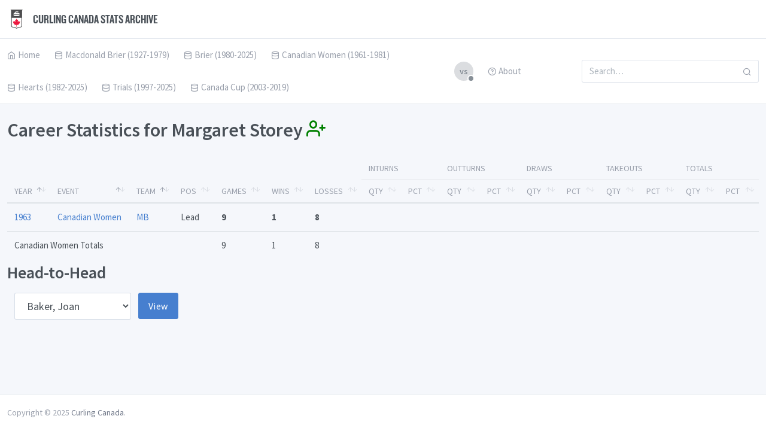

--- FILE ---
content_type: text/html; charset=utf-8
request_url: https://stats.curling.io/players/storey-margaret
body_size: 3282
content:
<!doctype html>
<html lang="en" dir="ltr">
  <head>
    <!-- Google tag (gtag.js) -->
    <script async src="https://www.googletagmanager.com/gtag/js?id=G-CFY1MZN846"></script>
    <script>
      window.dataLayer = window.dataLayer || [];
      function gtag(){dataLayer.push(arguments);}
      gtag('js', new Date());

      gtag('config', 'G-CFY1MZN846');
    </script>
    <meta charset="UTF-8">
    <meta name="viewport" content="width=device-width, user-scalable=no, initial-scale=1.0, maximum-scale=1.0, minimum-scale=1.0">
    <meta http-equiv="X-UA-Compatible" content="ie=edge">
    <meta http-equiv="Content-Language" content="en" />
    <meta name="msapplication-TileColor" content="#2d89ef">
    <meta name="theme-color" content="#4188c9">
    <meta name="apple-mobile-web-app-status-bar-style" content="black-translucent"/>
    <meta name="apple-mobile-web-app-capable" content="yes">
    <meta name="mobile-web-app-capable" content="yes">
    <meta name="HandheldFriendly" content="True">
    <meta name="MobileOptimized" content="320">
    <link rel="icon" href="/favicon.png" type="image/png"/>
    <link rel="shortcut icon" type="image/png" href="/favicon.png" />
    <title>Margaret Storey
 - Curling Canada Stats Archive</title>
    <link rel="stylesheet" href="https://maxcdn.bootstrapcdn.com/font-awesome/4.7.0/css/font-awesome.min.css">
    <link rel="stylesheet" href="https://fonts.googleapis.com/css?family=Source+Sans+Pro:300,300i,400,400i,500,500i,600,600i,700,700i&amp;subset=latin-ext">
    <script src="/assets/js/require.min.js"></script>
    <script>
      requirejs.config({
          baseUrl: '/'
      });
    </script>
    <!-- Dashboard Core -->
    <link href="/assets/css/dashboard.css" rel="stylesheet" />
    <script src="/assets/js/dashboard.js"></script>
    <!-- c3.js Charts Plugin -->
    <link href="/assets/plugins/charts-c3/plugin.css" rel="stylesheet" />
    <script src="/assets/plugins/charts-c3/plugin.js"></script>
    <!-- Google Maps Plugin -->
    <link href="/assets/plugins/maps-google/plugin.css" rel="stylesheet" />
    <script src="/assets/plugins/maps-google/plugin.js"></script>
    <!-- Input Mask Plugin -->
    <script src="/assets/plugins/input-mask/plugin.js"></script>
    <link href="/assets/css/curling.css" rel="stylesheet" />
    <!-- Players -->
    <link href="/assets/plugins/datatables/dataTables.bootstrap4.min.css" rel="stylesheet" />
    <script src="/assets/js/players.js"></script>
    <!-- Vs. -->
    <script src="/assets/js/vs.js"></script>
    <!-- Max -->
    <script src="/assets/js/max.js"></script>
  </head>
  <body>

    <div class="page">
      <div class="page-main">
        <div class="header py-4">
          <div class="container-fluid">
            <div class="d-flex">
              <a class="header-brand" href="/">
                <img src="/favicon.png" class="header-brand-img" alt="Curling Canada"> Curling Canada Stats Archive
              </a>
              <a href="#" class="header-toggler d-lg-none ml-auto" data-toggle="collapse" data-target="#headerMenuCollapse">
                <span class="header-toggler-icon"></span>
              </a>
            </div>
          </div>
        </div>
        <div class="header collapse d-lg-flex p-0" id="headerMenuCollapse">
          <div class="container-fluid">
            <div class="row align-items-center">
              <div class="col-lg">
                <ul class="nav nav-tabs border-0 flex-column flex-lg-row">
                  <li class="nav-item">
                    <a href="/" class="nav-link"><i class="fe fe-home"></i> Home</a>
                  </li>
                  <li class="nav-item">
                    <a href="javascript:void(0)" class="nav-link" data-toggle="dropdown"><i class="fe fe-database"></i> Macdonald Brier (1927-1979)</a>
                    <div class="dropdown-menu dropdown-menu-arrow">
                      <a href="/macdonald-brier" class="dropdown-item "><i class="fe fe-calendar"></i> Results by Year</a>
                      <a href="/macdonald-brier/records" class="dropdown-item "><i class="fe fe-award"></i> Records</a>
                      <a href="/macdonald-brier/roster" class="dropdown-item "><i class="fe fe-user"></i> Player Roster</a>
                    </div>
                  </li>
                  <li class="nav-item">
                    <a href="javascript:void(0)" class="nav-link" data-toggle="dropdown"><i class="fe fe-database"></i> Brier (1980-2025)</a>
                    <div class="dropdown-menu dropdown-menu-arrow">
                      <a href="/brier" class="dropdown-item "><i class="fe fe-calendar"></i> Results by Year</a>
                      <a href="/brier/records" class="dropdown-item "><i class="fe fe-award"></i> Records</a>
                      <a href="/brier/roster" class="dropdown-item "><i class="fe fe-user"></i> Player Roster</a>
                    </div>
                  </li>
                  <li class="nav-item">
                    <a href="javascript:void(0)" class="nav-link" data-toggle="dropdown"><i class="fe fe-database"></i> Canadian Women (1961-1981)</a>
                    <div class="dropdown-menu dropdown-menu-arrow">
                      <a href="/canadian-women" class="dropdown-item "><i class="fe fe-calendar"></i> Results by Year</a>
                      <a href="/canadian-women/records" class="dropdown-item "><i class="fe fe-award"></i> Records</a>
                      <a href="/canadian-women/roster" class="dropdown-item "><i class="fe fe-user"></i> Player Roster</a>
                    </div>
                  </li>
                  <li class="nav-item">
                    <a href="javascript:void(0)" class="nav-link" data-toggle="dropdown"><i class="fe fe-database"></i> Hearts (1982-2025)</a>
                    <div class="dropdown-menu dropdown-menu-arrow">
                      <a href="/hearts" class="dropdown-item "><i class="fe fe-calendar"></i> Results by Year</a>
                      <a href="/hearts/records" class="dropdown-item "><i class="fe fe-award"></i> Records</a>
                      <a href="/hearts/roster" class="dropdown-item "><i class="fe fe-user"></i> Player Roster</a>
                    </div>
                  </li>
                  <li class="nav-item">
                    <a href="javascript:void(0)" class="nav-link" data-toggle="dropdown"><i class="fe fe-database"></i> Trials (1997-2025)</a>
                    <div class="dropdown-menu dropdown-menu-arrow">
                      <div class="dropdown-header">Men</div>
                      <a href="/trials-men" class="dropdown-item "><i class="fe fe-calendar"></i> Results by Year</a>
                      <a href="/trials-men/records" class="dropdown-item "><i class="fe fe-award"></i> Records</a>
                      <a href="/trials-men/roster" class="dropdown-item "><i class="fe fe-user"></i> Player Roster</a>
                      <div class="dropdown-divider"></div>
                      <div class="dropdown-header">Women</div>
                      <a href="/trials-women" class="dropdown-item "><i class="fe fe-calendar"></i> Results by Year</a>
                      <a href="/trials-women/records" class="dropdown-item "><i class="fe fe-award"></i> Records</a>
                      <a href="/trials-women/roster" class="dropdown-item "><i class="fe fe-user"></i> Player Roster</a>
                    </div>
                  </li>
                  <li class="nav-item">
                    <a href="javascript:void(0)" class="nav-link" data-toggle="dropdown"><i class="fe fe-database"></i> Canada Cup (2003-2019)</a>
                    <div class="dropdown-menu dropdown-menu-arrow">
                      <div class="dropdown-header">Men</div>
                      <a href="/cancup-men" class="dropdown-item "><i class="fe fe-calendar"></i> Results by Year</a>
                      <a href="/cancup-men/records" class="dropdown-item "><i class="fe fe-award"></i> Records</a>
                      <a href="/cancup-men/roster" class="dropdown-item "><i class="fe fe-user"></i> Player Roster</a>
                      <div class="dropdown-divider"></div>
                      <div class="dropdown-header">Women</div>
                      <a href="/cancup-women" class="dropdown-item "><i class="fe fe-calendar"></i> Results by Year</a>
                      <a href="/cancup-women/records" class="dropdown-item "><i class="fe fe-award"></i> Records</a>
                      <a href="/cancup-women/roster" class="dropdown-item "><i class="fe fe-user"></i> Player Roster</a>
                    </div>
                  </li>
                </ul>
              </div>
              <div class="col-lg-2 ml-auto">
                <ul class="nav nav-tabs border-0 flex-column flex-lg-row">
                  <li class="nav-item" id="vs-wrapper">
                    <a href="javascript:void(0)" class="nav-link" data-toggle="dropdown"><span class="avatar avatar-gray">vs<span class="avatar-status"></span></span></a>
                    <div class="dropdown-menu dropdown-menu-arrow" style="width:300px;">
                      <p class="px-3 pb-2" style="border-bottom: 1px solid rgba(0, 40, 100, 0.12);">Head-to-Head</p>
                      <div class="px-2 py-2 text-center">
                        <span class="avatar avatar-placeholder"></span>
                        <span class="vs font-italic" id="vs-player1-default">Player 1</span>
                        <span class="vs" id="vs-player1-selected"><span id="vs-player1-name"></span> <i class="fa fa-times text-danger"></i></span>
                        <div class="my-3">
                          <span class="avatar avatar-gray-dark my-3">vs</span>
                        </div>
                        <span class="avatar avatar-placeholder"></span>
                        <span class="vs font-italic" id="vs-player2-default">Player 2</span>
                        <span class="vs" id="vs-player2-selected"><span id="vs-player2-name"></span> <i class="fa fa-times text-danger"></i></span>
                      </div>
                      <div class="px-3 pt-2" style="border-top: 1px solid rgba(0, 40, 100, 0.12);">
                        <div class="text-center font-italic vs-status" id="vs-status-default">Select two players from any roster page to compare them head-to-head.</div>
                        <div class="text-center text-danger vs-status" id="vs-status-fail">These two players have not played head-to-head.</div>
                        <div class="text-right vs-status" id="vs-status-view"><a class="btn btn-success">View</a></div>
                      </div>
                    </div>
                  </li>
                  <li class="nav-item">
                    <a href="/about" class="nav-link"><i class="fe fe-help-circle"></i> About</a>
                  </li>
                </ul>
              </div>
              <div class="col-lg-3 ml-auto">
                <form class="input-icon my-3 my-lg-0">
                  <input type="search" class="form-control header-search" placeholder="Search&hellip;" tabindex="1">
                  <div class="dropdown-menu dropdown-menu-arrow" id="search-results">
                    <div id="search-results-none" class="dropdown-item font-italic">No Results</div>
                  </div>
                  <div class="input-icon-addon">
                    <i class="fe fe-search"></i>
                  </div>
                </form>
              </div>
            </div>
          </div>
        </div>

        <div class="my-3 my-md-5">
          <div class="container-fluid">

<h1>Career Statistics for Margaret Storey <i class="fe fe-user-plus" data-name="Storey, Margaret" title="Select this player for head-to-head comparison"></i></h1>
<table id="player" class="table table-striped table-hover datatable" data-order='[[0,"asc"],[1,"asc"],[2,"asc"]]' data-length-change="false" data-paging="false" data-searching="false" data-info="false"><thead><tr>
<th rowspan="2">Year</th><th rowspan="2">Event</th><th rowspan="2">Team</th><th rowspan="2">Pos</th><th rowspan="2">Games</th><th rowspan="2">Wins</th><th rowspan="2">Losses</th>
<th colspan="2">Inturns</th><th colspan="2">Outturns</th><th colspan="2">Draws</th><th colspan="2">Takeouts</th><th colspan="2">Totals</th></tr>
<tr><th>Qty</th><th>Pct</th><th>Qty</th><th>Pct</th><th>Qty</th><th>Pct</th><th>Qty</th><th>Pct</th><th>Qty</th><th>Pct</th></tr></thead>
<tbody>

<tr class="">

  <td><a href="../canadian-women/1963">1963</a></td>
  <td><a href="../canadian-women">Canadian Women</a></td>
  <td data-order="MB"><a href="../canadian-women/team/mb">MB</a></td>

  <td data-order="
3

">
Lead</td>
  <td>9</td>
  <td>1</td>
  <td>8</td>
  <td></td>
  <td></td>
  <td></td>
  <td></td>
  <td></td>
  <td></td>
  <td></td>
  <td></td>
  <td></td>
  <td></td>
</tr>

</tbody>
<tfoot>


<tr>
  <td colspan="4">Canadian Women Totals</td>
  <td>9</td>
  <td>1</td>
  <td>8</td>
  <td></td>
  <td></td>
  <td></td>
  <td></td>
  <td></td>
  <td></td>
  <td></td>
  <td></td>
  <td></td>
  <td></td>
</tr>


</tfoot>
</table>


<h2>Head-to-Head</h2>
<form class="form-inline" id="vs-select">
  <div class="form-group mx-sm-3 mb-2">
    <label for="oponent" class="sr-only">Opponent</label>
    <select class="form-control form-control-lg">




      <option value="/vs/baker-joan#storey-margaret">Baker, Joan</option>


      <option value="/vs/balderson-jean#storey-margaret">Balderson, Jean</option>


      <option value="/vs/binner-mildred#storey-margaret">Binner, Mildred</option>


      <option value="/vs/calles-ada#storey-margaret">Calles, Ada</option>


      <option value="/vs/campbell-phyllis#storey-margaret">Campbell, Phyllis</option>


      <option value="/vs/clark-jane#storey-margaret">Clark, Jane</option>


      <option value="/vs/cook-bernice#storey-margaret">Cook, Bernice</option>


      <option value="/vs/crist-phyliss#storey-margaret">Crist, Phyliss</option>


      <option value="/vs/deware-mabel#storey-margaret">DeWare, Mabel</option>


      <option value="/vs/farquhar-elsie#storey-margaret">Farquhar, Elsie</option>


      <option value="/vs/fraser-marjorie#storey-margaret">Fraser, Marjorie</option>


      <option value="/vs/gordon-mary#storey-margaret">Gordon, Mary</option>


      <option value="/vs/halverson-irene#storey-margaret">Halverson, Irene</option>


      <option value="/vs/hansen-ina#storey-margaret">Hansen, Ina</option>


      <option value="/vs/hoare-kay#storey-margaret">Hoare, Kay</option>


      <option value="/vs/johnson-peggy#storey-margaret">Johnson, Peggy</option>


      <option value="/vs/kerr-inez#storey-margaret">Kerr, Inez</option>


      <option value="/vs/leith-isabel#storey-margaret">Leith, Isabel</option>


      <option value="/vs/matheson-ada#storey-margaret">Matheson, Ada</option>


      <option value="/vs/mckenzie-bernie#storey-margaret">McKenzie, Bernie</option>


      <option value="/vs/mills-mary#storey-margaret">Mills, Mary</option>


      <option value="/vs/mullenger-marlene#storey-margaret">Mullenger, Marlene</option>


      <option value="/vs/nelson-molly#storey-margaret">Nelson, Molly</option>


      <option value="/vs/pike-violet#storey-margaret">Pike, Violet</option>


      <option value="/vs/pratt-grace#storey-margaret">Pratt, Grace</option>


      <option value="/vs/reed-vera#storey-margaret">Reed, Vera</option>


      <option value="/vs/robinson-shirley#storey-margaret">Robinson, Shirley</option>


      <option value="/vs/ryan-margaret#storey-margaret">Ryan, Margaret</option>


      <option value="/vs/seel-fern#storey-margaret">Seel, Fern</option>


      <option value="/vs/shaw-may#storey-margaret">Shaw, May</option>


      <option value="/vs/smith-dadie#storey-margaret">Smith, Dadie</option>


      <option value="/vs/starrak-velma#storey-margaret">Starrak, Velma</option>


      <option value="/vs/stevenson-forbis#storey-margaret">Stevenson, Forbis</option>


      <option value="/vs/storey-margaret#stratton-harriet">Stratton, Harriet</option>


      <option value="/vs/storey-margaret#tittemore-ruby">Tittemore, Ruby</option>


      <option value="/vs/storey-margaret#wooley-emily">Wooley, Emily</option>

    </select>
  </div>
  <button type="submit" class="btn btn-primary btn-lg mb-2">View</button>
</form>






          </div>
        </div>

      </div>
      <footer class="footer">
        <div class="container-fluid">
          <div class="row align-items-center">
            <div class="col-12 col-lg-auto mt-3 mt-lg-0 text-center">
              Copyright © 2025 <a href="https://curling.ca">Curling Canada</a>.
            </div>
          </div>
        </div>
      </footer>
    </div>
  </body>
</html>


--- FILE ---
content_type: application/javascript; charset=utf-8
request_url: https://stats.curling.io/assets/js/players.js
body_size: 618
content:
require(['jquery'], function() {
    $.getJSON('/index/players.json').done(function(data) {
        window.players = data.players;

        // Search
        require(['lunr'], function(lunr) {
            window.idx = lunr(function() {
                this.ref('id');
                this.field('name');

                var idx = this;
                $.each(data.players, function(i, player) {
                    idx.add({"id": player.id, "name": player.name});
                });
            });
        });

        // Tables
        require(['datatables-bs4'], function() {
            $('.datatable#team-players, .datatable#player').DataTable();
            $('.datatable#players').DataTable({
                "data": data.players,
                "deferRender": true,
                "columns": [
                    {"data": function(row,type,val,meta){return 'aka' in row ? "" : '<i class="fe fe-user-plus" data-name="' + row['name-sort'] + '" title="Select this player for head-to-head comparison"></i>'}},
                    {"data": function(row,type,val,meta){return 'aka' in row ? row['name-sort'] + ' <button class="btn btn-info btn-sm" data-toggle="tooltip" data-placement="top" title="" data-original-title="See ' + row.aka + '">AKA</button>' : '<a href="/players/' + row.id + '">' + row['name-sort'] + '</a>'}},
                    {"data": function(row,type,val,meta){return 'aka' in row ? "" : row.event},
                     "render": function(data,type,row){
                        if('aka' in row && type === 'filter') {return window.players.filter(p => p['name-sort'] === row.aka).map(p => p.event).join('|')}
                        return data },
                    },
                    {"data": function(row,type,val,meta){return 'aka' in row ? "" : row.stats[0]}},
                    {"data": function(row,type,val,meta){return 'aka' in row ? "" : row.stats[1]}},
                    {"data": function(row,type,val,meta){return 'aka' in row ? "" : row.stats[2]}},
                    {"data": function(row,type,val,meta){return 'aka' in row ? "" : row.stats[3]}},
                    {"data": function(row,type,val,meta){return 'aka' in row ? "" : row.stats[4]}},
                    {"data": function(row,type,val,meta){return 'aka' in row ? "" : row.stats[5]}},
                    {"data": function(row,type,val,meta){return 'aka' in row ? "" : row.stats[6]}},
                    {"data": function(row,type,val,meta){return 'aka' in row ? "" : row.stats[7]}},
                    {"data": function(row,type,val,meta){return 'aka' in row ? "" : row.stats[8]}},
                    {"data": function(row,type,val,meta){return 'aka' in row ? "" : row.stats[9]}},
                    {"data": function(row,type,val,meta){return 'aka' in row ? "" : row.stats[10]}},
                    {"data": function(row,type,val,meta){return 'aka' in row ? "" : row.stats[11]}},
                    {"data": function(row,type,val,meta){return 'aka' in row ? "" : row.stats[12]}}
                ]
            });
        });
    });

    $(document).ready(function () {
        $('.header input[type=search]').keyup(function() {
            var query = $(this).val();
            var results = $('#search-results');
            if (query.length < 2) {
                results.hide();
                return;
            }
            results.show();
            results.children('a').remove();
            var players = window.idx.search(query);

            // if no results are found, and it's a simple query, try automatically adding a wildcard
            if(players.length == 0 && /^[a-zA-Z]+$/.test(query)) {
                query += '*';
                players = window.idx.search(query);
            }
            if(players.length > 0) {
                $('#search-results-none').hide();
                players.forEach(function(player) {
                    var id = player.ref;
                    results.append('<a class="dropdown-item" href="/players/' + id + '">' + window.players.find(p => p.id === id).name + '</a>');
                });
            }
            else {
                $('#search-results-none').show();
            }
        });

        $('#players').on('click', 'td button', function() {
            $(this).tooltip('hide');
            $('#players').DataTable().search($(this).data('original-title').replace('See ', '')).draw();
        });
    });
});
